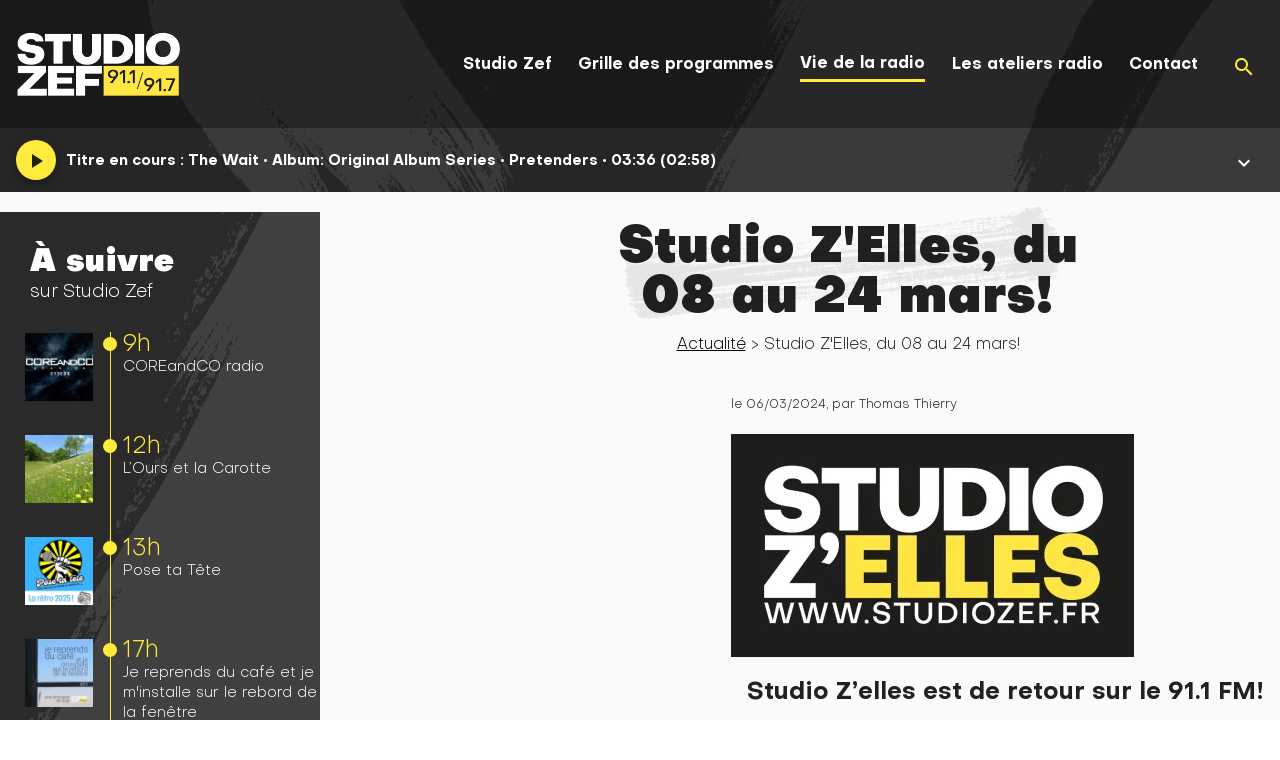

--- FILE ---
content_type: text/html
request_url: https://www.studiozef.fr/actualites/studio-zelles-du-08-au-24-mars
body_size: 1862
content:
<!DOCTYPE html><html lang="en"><head><link rel="preconnect" href="https://fonts.gstatic.com" crossorigin="">
  <meta charset="utf-8">
  <title>Studio Zef</title>
  

  <!--		░██████╗████████╗██╗░░░██╗██████╗░██╗░█████╗░  ███████╗███████╗███████╗		-->
  <!--		██╔════╝╚══██╔══╝██║░░░██║██╔══██╗██║██╔══██╗  ╚════██║██╔════╝██╔════╝		-->
  <!--		╚█████╗░░░░██║░░░██║░░░██║██║░░██║██║██║░░██║  ░░███╔═╝█████╗░░█████╗░░		-->
  <!--		░╚═══██╗░░░██║░░░██║░░░██║██║░░██║██║██║░░██║  ██╔══╝░░██╔══╝░░██╔══╝░░		-->
  <!--		██████╔╝░░░██║░░░╚██████╔╝██████╔╝██║╚█████╔╝  ███████╗███████╗██║░░░░░		-->
  <!--		╚═════╝░░░░╚═╝░░░░╚═════╝░╚═════╝░╚═╝░╚════╝░  ╚══════╝╚══════╝╚═╝░░░░░		-->
  				                                                                      
  <!--		░█████╗░░░███╗░░░░░░░███╗░░███████╗███╗░░░███╗		                        -->
  <!--		██╔══██╗░████║░░░░░░████║░░██╔════╝████╗░████║		                        -->
  <!--		╚██████║██╔██║░░░░░██╔██║░░█████╗░░██╔████╔██║		                        -->
  <!--		░╚═══██║╚═╝██║░░░░░╚═╝██║░░██╔══╝░░██║╚██╔╝██║		                        -->
  <!--		░█████╔╝███████╗██╗███████╗██║░░░░░██║░╚═╝░██║		                        -->
  <!--		░╚════╝░╚══════╝╚═╝╚══════╝╚═╝░░░░░╚═╝░░░░░╚═╝		                        -->

  <!--      javascript must be enabled on your browser                                  -->
  <!--      webmaster at studiozef.fr                                                   -->

  <base href="/">
  <meta name="viewport" content="width=device-width, initial-scale=1">
  <link rel="icon" type="image/x-icon" href="/assets/favicons/favicon.ico">
  <link rel="apple-touch-icon" href="/assets/favicons/apple-touch-icon.png">
  <link rel="icon" type="image/png" sizes="192x192" href="/assets/favicons/android-chrome-192x192.png">
  <link rel="icon" type="image/png" sizes="512x512" href="/assets/favicons/android-chrome-512x512.png">
  <link rel="icon" type="image/png" sizes="32x32" href="/assets/favicons/favicon-32x32.png">
  <link rel="icon" type="image/png" sizes="16x16" href="/assets/favicons/favicon-16x16.png">
  <link rel="manifest" href="/assets/favicons/manifest.json">
  <meta name="theme-color" content="#ffffff">
  <style type="text/css">@font-face{font-family:'Material Icons';font-style:normal;font-weight:400;src:url(https://fonts.gstatic.com/s/materialicons/v145/flUhRq6tzZclQEJ-Vdg-IuiaDsNcIhQ8tQ.woff2) format('woff2');}@font-face{font-family:'Material Icons Outlined';font-style:normal;font-weight:400;src:url(https://fonts.gstatic.com/s/materialiconsoutlined/v110/gok-H7zzDkdnRel8-DQ6KAXJ69wP1tGnf4ZGhUcel5euIg.woff2) format('woff2');}.material-icons{font-family:'Material Icons';font-weight:normal;font-style:normal;font-size:24px;line-height:1;letter-spacing:normal;text-transform:none;display:inline-block;white-space:nowrap;word-wrap:normal;direction:ltr;-webkit-font-feature-settings:'liga';-webkit-font-smoothing:antialiased;}.material-icons-outlined{font-family:'Material Icons Outlined';font-weight:normal;font-style:normal;font-size:24px;line-height:1;letter-spacing:normal;text-transform:none;display:inline-block;white-space:nowrap;word-wrap:normal;direction:ltr;-webkit-font-feature-settings:'liga';-webkit-font-smoothing:antialiased;}</style>
<style>@font-face{font-family:Objective;src:url(Objective-Black.354a861571f911dc.eot);src:url(Objective-Black.354a861571f911dc.eot?#iefix) format("embedded-opentype"),url(Objective-Black.ae5526b0a58e59c3.woff) format("woff"),url(Objective-Black.2fe7fc3b67460290.ttf) format("truetype"),url(Objective-Black.f96c7954940356b7.svg#Objective-Black) format("svg");font-weight:900;font-style:normal}@font-face{font-family:Objective;src:url(Objective-BoldItalic.c3388dee29bfe2db.eot);src:url(Objective-BoldItalic.c3388dee29bfe2db.eot?#iefix) format("embedded-opentype"),url(Objective-BoldItalic.c799c0d75a11e697.woff) format("woff"),url(Objective-BoldItalic.a8c89f20d24f443f.ttf) format("truetype"),url(Objective-BoldItalic.3795c0eed9ce8490.svg#Objective-BoldItalic) format("svg");font-weight:700;font-style:italic}@font-face{font-family:Objective;src:url(Objective-Bold.82ca7865721d07b7.eot);src:url(Objective-Bold.82ca7865721d07b7.eot?#iefix) format("embedded-opentype"),url(Objective-Bold.17068119b6b36f8a.woff) format("woff"),url(Objective-Bold.e0e2c9288ea91443.ttf) format("truetype"),url(Objective-Bold.048dde300ef0a871.svg#Objective-Bold) format("svg");font-weight:700;font-style:normal}@font-face{font-family:Objective;src:url(Objective-Light.3a7b45ffceba9fa0.eot);src:url(Objective-Light.3a7b45ffceba9fa0.eot?#iefix) format("embedded-opentype"),url(Objective-Light.4930bd3454bbfded.woff) format("woff"),url(Objective-Light.7138ae3a246cf4a5.ttf) format("truetype"),url(Objective-Light.bc067fe05736d4f8.svg#Objective-Light) format("svg");font-weight:300;font-style:normal}@font-face{font-family:Objective;src:url(Objective-LightItalic.f3029731748e2df7.eot);src:url(Objective-LightItalic.f3029731748e2df7.eot?#iefix) format("embedded-opentype"),url(Objective-LightItalic.fa6a840c1377265e.woff) format("woff"),url(Objective-LightItalic.7238c398bdf03ff5.ttf) format("truetype"),url(Objective-LightItalic.fd0d924c0799305a.svg#Objective-LightItalic) format("svg");font-weight:300;font-style:italic}html,body{height:100%;position:relative}body{margin:0;font-family:Objective,Helvetica Neue,sans-serif}.mat-typography{font:300 15px/20px Objective,Helvetica Neue,sans-serif;letter-spacing:normal}</style><link rel="stylesheet" href="/angular/styles.290ee18fe726defd.css" media="print" onload="this.media='all'"><noscript><link rel="stylesheet" href="/angular/styles.290ee18fe726defd.css"></noscript></head>
<body class="mat-typography">
  <app-root></app-root>
<script src="/angular/runtime.2cbc93aebc7528d4.js" type="module"></script><script src="/angular/polyfills.0200a5fb37603577.js" type="module"></script><script src="/angular/scripts.013b4bc5d63100ec.js" defer></script><script src="/angular/main.1b7e32971e525809.js" type="module"></script>

</body></html>